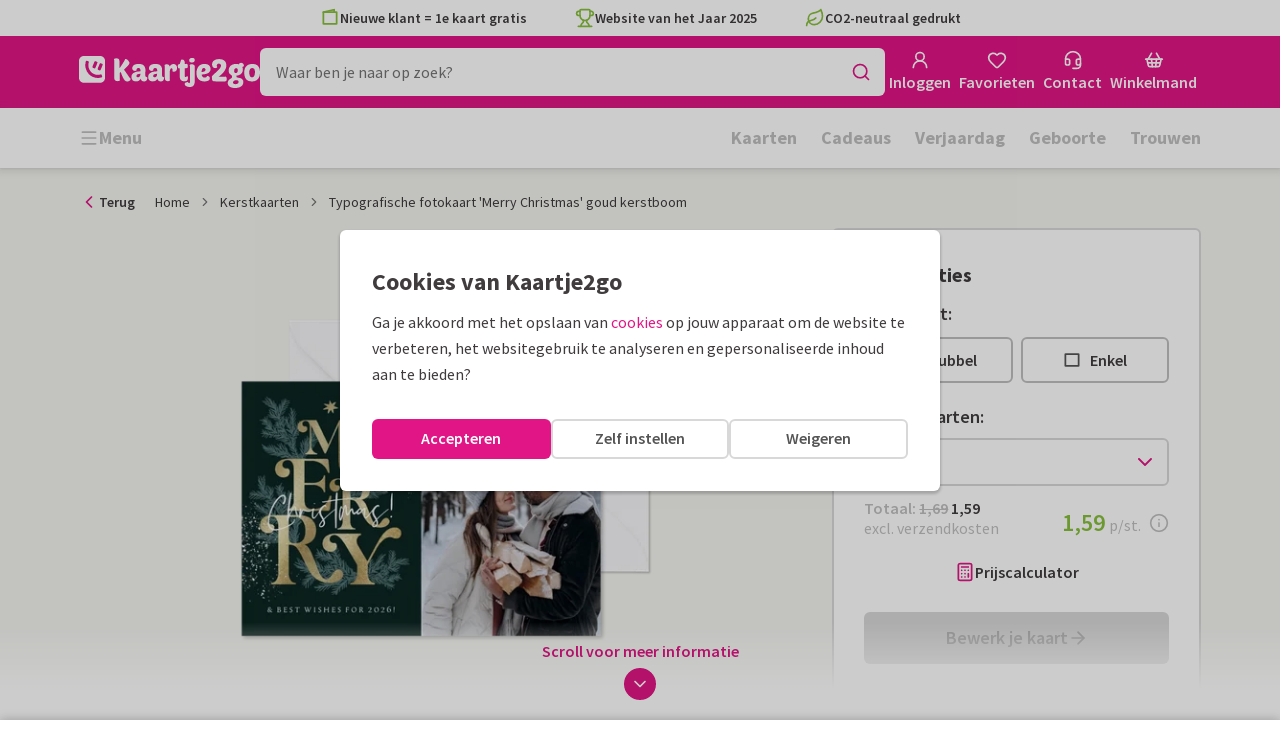

--- FILE ---
content_type: application/javascript
request_url: https://assets.kaartje2go.nl/assets/js/modern/8774.e26b5c0a61c9b9638bb.js
body_size: 7908
content:
try{!function(){var e="undefined"!=typeof window?window:"undefined"!=typeof global?global:"undefined"!=typeof globalThis?globalThis:"undefined"!=typeof self?self:{},r=(new e.Error).stack;r&&(e._sentryDebugIds=e._sentryDebugIds||{},e._sentryDebugIds[r]="8ef88e82-1eba-407a-9529-373a8071a8ff",e._sentryDebugIdIdentifier="sentry-dbid-8ef88e82-1eba-407a-9529-373a8071a8ff")}()}catch(e){}!function(){try{var e="undefined"!=typeof window?window:"undefined"!=typeof global?global:"undefined"!=typeof globalThis?globalThis:"undefined"!=typeof self?self:{};e._sentryModuleMetadata=e._sentryModuleMetadata||{},e._sentryModuleMetadata[(new e.Error).stack]=function(e){for(var r=1;r<arguments.length;r++){var a=arguments[r];if(null!=a)for(var t in a)a.hasOwnProperty(t)&&(e[t]=a[t])}return e}({},e._sentryModuleMetadata[(new e.Error).stack],{"_sentryBundlerPluginAppKey:react-frontend":!0})}catch(e){}}(),function(){try{("undefined"!=typeof window?window:"undefined"!=typeof global?global:"undefined"!=typeof globalThis?globalThis:"undefined"!=typeof self?self:{}).SENTRY_RELEASE={id:"react-frontend@2026.01.16"}}catch(e){}}(),(globalThis.__LOADABLE_LOADED_CHUNKS__=globalThis.__LOADABLE_LOADED_CHUNKS__||[]).push([[8774],{4483(e,r,a){"use strict";e.exports=a.p+"images/card-oblong-single-back-small.3e830cb2d8e46764.jpg"},6426(e,r,a){"use strict";e.exports=a.p+"images/card-rectp-single-back-small.de7f80cd2995e1fe.jpg"},8800(e,r,a){"use strict";e.exports=a.p+"images/card-rectl-back-small.b51f39ec62867757.jpg"},9644(e,r,a){"use strict";e.exports=a.p+"images/sas-card-rectl-single-back-small.0f8595868033a9dd.jpg"},10246(e,r,a){"use strict";e.exports=a.p+"images/card-oblong-single-back-small-nologo.90a30b40c249e0a9.jpg"},14703(e,r,a){"use strict";e.exports=a.p+"images/sas-card-oblong-single-back-small.0f8595868033a9dd.jpg"},15356(e,r,a){"use strict";e.exports=a.p+"images/card-skysp-back-small.947c66a31feed752.jpg"},16481(e,r,a){"use strict";e.exports=a.p+"images/card-rectl-single-back-small-nologo.90a30b40c249e0a9.jpg"},17472(e,r,a){"use strict";e.exports=a.p+"images/card-oblong-back-small.4fdb19871fbbe7d9.jpg"},17804(e,r,a){"use strict";e.exports=a.p+"images/card-oblong-single-back-small-nologo.90a30b40c249e0a9.jpg"},26721(e,r,a){"use strict";e.exports=a.p+"images/card-skysp-back-small.4f2f060576a45457.jpg"},28585(e,r,a){"use strict";a.d(r,{i:()=>i});var t=a(34164),s=a(30420),l=a(74848);function i(e){let{children:r,index:a,title:i,testId:n,ref:c}=e;const{activeIndex:o,setActiveIndex:d,backgroundColor:g}=(0,s.L)();if(void 0===a)return null;const p=(0,t.A)("product-viewer__image product-viewer__thumb",{"is--active":o===a,"has--bg":g});return(0,l.jsx)("button",{type:"button",title:i,className:p,onClick:()=>d(a),ref:o===a?c:null,children:r},`ImageViewer:Thumb:${a}`)}},30420(e,r,a){"use strict";a.d(r,{L:()=>l});var t=a(96540),s=a(54001);function l(){return(0,t.useContext)(s.j)}},31410(e,r,a){"use strict";e.exports=a.p+"images/sas-card-square-back-small.f402ea68e451ea9e.jpg"},31939(e,r,a){"use strict";e.exports=a.p+"images/card-rectp-back-small.69b89af35e5567f5.jpg"},31972(e,r,a){"use strict";e.exports=a.p+"images/card-rectp-back-small.9a77d748bfba3185.jpg"},32317(e,r,a){"use strict";e.exports=a.p+"images/card-rectp-single-back-small.cb5779c78483cde8.jpg"},32601(e,r,a){"use strict";e.exports=a.p+"images/card-square-single-back-small.0511deb6798d14fd.jpg"},32961(e,r,a){"use strict";e.exports=a.p+"images/card-rectp-back-small.d49e945429cb914b.jpg"},33037(e,r,a){"use strict";a.d(r,{A:()=>v});a(23792),a(62953);var t=a(96540),s=a(49975),l=a(34164),i=a(90232),n=a(48635),c=a(76244),o=a(25858),d=a.n(o);var g=a(89011),p=a(95445),m=a(30420),u=a(76727),b=a(74848);const f=e=>{let{index:r,label:a,enableTooltip:t=!1}=e;const{activeIndex:s,setActiveIndex:i,staticThumbs:n}=(0,m.L)(),c=(0,l.A)("product-viewer__mobile-nav-item",{"is--active":r===s,"is--static":n}),o=n?(0,b.jsx)("div",{className:c,children:(0,b.jsx)("span",{})}):(0,b.jsx)("button",{type:"button",className:c,onClick:()=>i(r),"aria-label":a,tabIndex:-1,children:(0,b.jsx)("span",{})});return t&&a?(0,b.jsx)(u.m_,{tooltipContent:()=>(0,b.jsx)("span",{className:"font-bold",children:a}),small:!0,textAlign:"center",variant:"dark",preferredPosition:"top",maxWidth:125,children:o}):o},v=e=>{let{children:r,enableTooltips:a=!1}=e;const{t:o}=(0,s.Bd)(),{activeIndex:u,count:v,isVertical:h,mobileNavOnly:x}=(0,m.L)(),{isMdUp:k}=(0,g.d)(),j=(0,t.useRef)(null),y=(0,t.useRef)(null),[w,_]=(0,t.useState)({forwards:!1,backwards:!1});(0,p.C)(()=>{if(j.current&&y.current){var e,r;const a=k&&h||!1,t=a?y.current.offsetTop:y.current.offsetLeft;null===(e=(r=j.current).scrollTo)||void 0===e||e.call(r,a?{top:t,behavior:"smooth"}:{left:t,behavior:"smooth"})}},u);const E=function(e){let r=arguments.length>1&&void 0!==arguments[1]?arguments[1]:1e3;const a=(0,t.useRef)(null);return(0,t.useEffect)(()=>{a.current=e},[e]),(0,t.useMemo)(()=>d()(()=>{var e;null===(e=a.current)||void 0===e||e.call(a)},r),[])}(()=>{j.current&&_((()=>{if(!j.current)return{forwards:!1,backwards:!1};const{scrollTop:e,scrollHeight:r,clientHeight:a,scrollLeft:t,scrollWidth:s,clientWidth:l}=j.current;return{forwards:k&&h?e+a<r-10:t+l<s-10,backwards:k&&h?e>0:t>0}})())},50);(0,t.useEffect)(()=>{var e;return E(),null===(e=j.current)||void 0===e||e.addEventListener("scroll",E),window.addEventListener("resize",E),()=>{var e;window.removeEventListener("resize",E),null===(e=j.current)||void 0===e||e.removeEventListener("scroll",E)}},[]);const L=e=>{if(j.current){const r=k&&h||!1,a=r?j.current.clientHeight:j.current.clientWidth,t=r?j.current.scrollTop:j.current.scrollLeft,s=Math.max(0,"forwards"===e?t+a:t-a);j.current.scroll(r?{top:s,behavior:"smooth"}:{left:s,behavior:"smooth"})}};return 1===v?null:(0,b.jsxs)(t.Fragment,{children:[x?null:(0,b.jsxs)("div",{className:"product-viewer__thumbs product-viewer__wrapper",children:[w.backwards?(0,b.jsx)(c.A,{className:"product-viewer__arrow is--prev",icon:(0,b.jsx)(i.A,{className:"size-4"}),onClick:()=>L("backwards"),size:"small",tabIndex:-1,variant:"primary",title:o("Previous")}):null,(0,b.jsx)("div",{className:"product-viewer__inner",ref:j,children:t.Children.map(r,(e,r)=>(0,t.cloneElement)(e,{index:r,ref:y}))}),w.forwards?(0,b.jsx)(c.A,{className:"product-viewer__arrow is--next",icon:(0,b.jsx)(n.A,{className:"size-4"}),onClick:()=>L("forwards"),size:"small",tabIndex:-1,variant:"primary",title:o("Next")}):null]}),(0,b.jsx)("div",{className:(0,l.A)("product-viewer__mobile-nav",{"is--visible":x}),children:t.Children.map(r,(e,r)=>{var t;return(0,b.jsx)(f,{enableTooltip:a,index:r,label:null===e||void 0===e||null===(t=e.props)||void 0===t?void 0:t.title},`ProductViewer:MobileNav:${r}`)})})]})}},36903(e,r,a){"use strict";e.exports=a.p+"images/card-rectp-single-back-small-nologo.90a30b40c249e0a9.jpg"},38751(e,r,a){"use strict";e.exports=a.p+"images/sas-card-oblong-single-back-small.3ffefc56c9817d6d.png"},39673(e,r,a){"use strict";e.exports=a.p+"images/card-oblong-single-back-small.73d37c584449be8d.jpg"},41470(e,r,a){"use strict";e.exports=a.p+"images/sas-card-oblong-back-small.5cb9c76dd63dca2d.jpg"},42114(e,r,a){"use strict";e.exports=a.p+"images/sas-card-oblong-single-back-small-nologo.90a30b40c249e0a9.jpg"},43616(e,r,a){"use strict";e.exports=a.p+"images/card-rectp-single-back-small-nologo.90a30b40c249e0a9.jpg"},46316(e,r,a){"use strict";e.exports=a.p+"images/card-rectl-single-back-small.633d905572fb8145.png"},47187(e,r,a){"use strict";e.exports=a.p+"images/sas-card-rectp-single-back-small-nologo.90a30b40c249e0a9.jpg"},47976(e,r,a){"use strict";e.exports=a.p+"images/card-oblong-single-back-small.fadb74a0fd27a308.jpg"},50955(e,r,a){"use strict";e.exports=a.p+"images/card-square-back-small.f75b3ccc0c632be9.jpg"},51274(e,r,a){var t={"./de-DE/card-oblong-back-large-nologo.png":69053,"./de-DE/card-oblong-back-large.png":34014,"./de-DE/card-oblong-back-small.jpg":92866,"./de-DE/card-oblong-single-back-large-nologo.png":15498,"./de-DE/card-oblong-single-back-large.png":19043,"./de-DE/card-oblong-single-back-small-nologo.jpg":10246,"./de-DE/card-oblong-single-back-small.jpg":4483,"./de-DE/card-oblong-single-back-small.png":92395,"./de-DE/card-rect-single-back-large-nologo.png":20999,"./de-DE/card-rectl-back-large-nologo.png":15094,"./de-DE/card-rectl-back-large.png":32815,"./de-DE/card-rectl-back-small.jpg":64247,"./de-DE/card-rectl-single-back-large-nologo.png":28799,"./de-DE/card-rectl-single-back-large.png":66040,"./de-DE/card-rectl-single-back-small-nologo.jpg":72235,"./de-DE/card-rectl-single-back-small.jpg":60680,"./de-DE/card-rectl-single-back-small.png":46316,"./de-DE/card-rectp-back-large-nologo.png":56906,"./de-DE/card-rectp-back-large.png":13699,"./de-DE/card-rectp-back-small.jpg":31939,"./de-DE/card-rectp-single-back-large-nologo.png":63363,"./de-DE/card-rectp-single-back-large.png":41596,"./de-DE/card-rectp-single-back-small-nologo.jpg":36903,"./de-DE/card-rectp-single-back-small.jpg":91364,"./de-DE/card-skysp-back-large-nologo.png":82590,"./de-DE/card-skysp-back-large.png":59879,"./de-DE/card-skysp-back-small.jpg":65583,"./de-DE/card-square-back-large-nologo.png":82225,"./de-DE/card-square-back-large.png":38786,"./de-DE/card-square-back-small.jpg":53662,"./de-DE/card-square-single-back-large-nologo.png":75454,"./de-DE/card-square-single-back-small.jpg":63663,"./de-DE/circular_address.png":91764,"./de-DE/sas-card-oblong-back-large-nologo.png":40753,"./de-DE/sas-card-oblong-back-large.png":97570,"./de-DE/sas-card-oblong-back-small.jpg":41470,"./de-DE/sas-card-oblong-single-back-large-nologo.png":84542,"./de-DE/sas-card-oblong-single-back-large.png":8679,"./de-DE/sas-card-oblong-single-back-small-nologo.jpg":42114,"./de-DE/sas-card-oblong-single-back-small.jpg":14703,"./de-DE/sas-card-oblong-single-back-small.png":38751,"./de-DE/sas-card-rectl-back-large-nologo.png":46450,"./de-DE/sas-card-rectl-back-large.png":51675,"./de-DE/sas-card-rectl-back-small.jpg":98395,"./de-DE/sas-card-rectl-single-back-large-nologo.png":14299,"./de-DE/sas-card-rectl-single-back-large.png":12580,"./de-DE/sas-card-rectl-single-back-small-nologo.jpg":76351,"./de-DE/sas-card-rectl-single-back-small.jpg":9644,"./de-DE/sas-card-rectl-single-back-small.png":61736,"./de-DE/sas-card-rectp-back-large-nologo.png":54190,"./de-DE/sas-card-rectp-back-large.png":74455,"./de-DE/sas-card-rectp-back-small.jpg":94911,"./de-DE/sas-card-rectp-single-back-large-nologo.png":6791,"./de-DE/sas-card-rectp-single-back-large.png":13488,"./de-DE/sas-card-rectp-single-back-small-nologo.jpg":47187,"./de-DE/sas-card-rectp-single-back-small.jpg":94688,"./de-DE/sas-card-skysp-back-large-nologo.png":94530,"./de-DE/sas-card-skysp-back-large.png":81259,"./de-DE/sas-card-skysp-back-small.jpg":98411,"./de-DE/sas-card-square-back-large-nologo.png":26157,"./de-DE/sas-card-square-back-large.png":49838,"./de-DE/sas-card-square-back-small.jpg":31410,"./de-DE/sas-card-square-single-back-large-nologo.png":68557,"./de-DE/sas-card-square-single-back-small.jpg":85843,"./nl-BE/card-oblong-back-large-nologo.png":56278,"./nl-BE/card-oblong-back-large.png":76143,"./nl-BE/card-oblong-back-small.jpg":61495,"./nl-BE/card-oblong-single-back-large-nologo.png":59359,"./nl-BE/card-oblong-single-back-large.png":38616,"./nl-BE/card-oblong-single-back-small-nologo.jpg":60395,"./nl-BE/card-oblong-single-back-small.jpg":47976,"./nl-BE/card-rect-single-back-large-nologo.png":66290,"./nl-BE/card-rectl-back-large-nologo.png":53031,"./nl-BE/card-rectl-back-large.png":67728,"./nl-BE/card-rectl-back-small.jpg":8800,"./nl-BE/card-rectl-single-back-large-nologo.png":12180,"./nl-BE/card-rectl-single-back-large.png":59293,"./nl-BE/card-rectl-single-back-small-nologo.jpg":93516,"./nl-BE/card-rectl-single-back-small.jpg":81945,"./nl-BE/card-rectp-back-large-nologo.png":63331,"./nl-BE/card-rectp-back-large.png":87804,"./nl-BE/card-rectp-back-small.jpg":31972,"./nl-BE/card-rectp-single-back-large-nologo.png":19200,"./nl-BE/card-rectp-single-back-large.png":43977,"./nl-BE/card-rectp-single-back-small-nologo.jpg":43616,"./nl-BE/card-rectp-single-back-small.jpg":32317,"./nl-BE/card-skysp-back-large-nologo.png":36971,"./nl-BE/card-skysp-back-large.png":7252,"./nl-BE/card-skysp-back-small.jpg":15356,"./nl-BE/card-square-back-large-nologo.png":31234,"./nl-BE/card-square-back-large.png":33803,"./nl-BE/card-square-back-small.jpg":50955,"./nl-BE/card-square-single-back-large-nologo.png":64427,"./nl-BE/card-square-single-back-small.jpg":77820,"./nl-BE/circular_address.png":30893,"./nl-NL/card-oblong-back-large-nologo.png":10759,"./nl-NL/card-oblong-back-large.png":76400,"./nl-NL/card-oblong-back-small.jpg":17472,"./nl-NL/card-oblong-single-back-large-nologo.png":36468,"./nl-NL/card-oblong-single-back-large.png":17021,"./nl-NL/card-oblong-single-back-small-nologo.jpg":17804,"./nl-NL/card-oblong-single-back-small.jpg":39673,"./nl-NL/card-rect-single-back-large-nologo.png":49677,"./nl-NL/card-rectl-back-large-nologo.png":75112,"./nl-NL/card-rectl-back-large.png":96929,"./nl-NL/card-rectl-back-small.jpg":91125,"./nl-NL/card-rectl-single-back-large-nologo.png":45985,"./nl-NL/card-rectl-single-back-large.png":6706,"./nl-NL/card-rectl-single-back-small-nologo.jpg":16481,"./nl-NL/card-rectl-single-back-small.jpg":97262,"./nl-NL/card-rectp-back-large-nologo.png":25740,"./nl-NL/card-rectp-back-large.png":91877,"./nl-NL/card-rectp-back-small.jpg":32961,"./nl-NL/card-rectp-single-back-large-nologo.png":82181,"./nl-NL/card-rectp-single-back-large.png":5430,"./nl-NL/card-rectp-single-back-small-nologo.jpg":85837,"./nl-NL/card-rectp-single-back-small.jpg":6426,"./nl-NL/card-skysp-back-large-nologo.png":5324,"./nl-NL/card-skysp-back-large.png":48613,"./nl-NL/card-skysp-back-small.jpg":26721,"./nl-NL/card-square-back-large-nologo.png":20039,"./nl-NL/card-square-back-large.png":35952,"./nl-NL/card-square-back-small.jpg":77024,"./nl-NL/card-square-single-back-large-nologo.png":20820,"./nl-NL/card-square-single-back-small.jpg":32601,"./nl-NL/circular_address.png":25553};function s(e){var r=l(e);return a(r)}function l(e){if(!a.o(t,e)){var r=new Error("Cannot find module '"+e+"'");throw r.code="MODULE_NOT_FOUND",r}return t[e]}s.keys=function(){return Object.keys(t)},s.resolve=l,e.exports=s,s.id=51274},53662(e,r,a){"use strict";e.exports=a.p+"images/card-square-back-small.6b03b4bbedea0ff3.jpg"},54001(e,r,a){"use strict";a.d(r,{j:()=>t});const t=(0,a(96540).createContext)({animated:!1,activeRef:{current:null},count:0,isVertical:!1,backgroundColor:void 0,mobileNavOnly:!1,activeIndex:0,staticThumbs:!1,thumbs:{sm:3,md:4,lg:6},setActiveIndex:()=>{},nextPage:()=>{},prevPage:()=>{}})},60395(e,r,a){"use strict";e.exports=a.p+"images/card-oblong-single-back-small-nologo.90a30b40c249e0a9.jpg"},60680(e,r,a){"use strict";e.exports=a.p+"images/card-rectl-single-back-small.3e830cb2d8e46764.jpg"},61495(e,r,a){"use strict";e.exports=a.p+"images/card-oblong-back-small.b51f39ec62867757.jpg"},61736(e,r,a){"use strict";e.exports=a.p+"images/sas-card-rectl-single-back-small.3ffefc56c9817d6d.png"},63114(e,r,a){"use strict";a.d(r,{A:()=>p});a(23792),a(62953);var t=a(96540),s=a(34164),l=a(20181),i=a.n(l),n=a(89011),c=a(54001),o=a(74848);function d(e,r){var a=Object.keys(e);if(Object.getOwnPropertySymbols){var t=Object.getOwnPropertySymbols(e);r&&(t=t.filter(function(r){return Object.getOwnPropertyDescriptor(e,r).enumerable})),a.push.apply(a,t)}return a}function g(e,r,a){return(r=function(e){var r=function(e,r){if("object"!=typeof e||!e)return e;var a=e[Symbol.toPrimitive];if(void 0!==a){var t=a.call(e,r||"default");if("object"!=typeof t)return t;throw new TypeError("@@toPrimitive must return a primitive value.")}return("string"===r?String:Number)(e)}(e,"string");return"symbol"==typeof r?r:r+""}(r))in e?Object.defineProperty(e,r,{value:a,enumerable:!0,configurable:!0,writable:!0}):e[r]=a,e}const p=e=>{let{activeItemIndex:r,animated:a=!1,backgroundColor:l,children:p,className:m,count:u,hasVisibleArrows:b=!1,mobileNavOnly:f=!1,onPageChange:v,staticThumbs:h=!1,style:x,testId:k="productviewer",vertical:j,verticalThumbWidth:y=80,thumbs:w={sm:3,md:4,lg:5}}=e;const _=(0,t.useRef)(0),{isSm:E,isMd:L}=(0,n.d)(),A=E?w.sm:L?w.md:w.lg,N=(0,t.useRef)(null),[D,P]=(0,t.useState)(r||0),C=1===u,S=(0,s.A)("product-viewer",{"is--vertical":j,"is--center":u<=A,"is--arrow-visible":b&&!C,"is--single-page":C},m),I=e=>{void 0!==e&&(_.current=e),P(_.current),null===v||void 0===v||v(_.current)},O=i()(e=>{I(e)},100),z=function(e){for(var r=1;r<arguments.length;r++){var a=null!=arguments[r]?arguments[r]:{};r%2?d(Object(a),!0).forEach(function(r){g(e,r,a[r])}):Object.getOwnPropertyDescriptors?Object.defineProperties(e,Object.getOwnPropertyDescriptors(a)):d(Object(a)).forEach(function(r){Object.defineProperty(e,r,Object.getOwnPropertyDescriptor(a,r))})}return e}({"--product-viewer-bg":l,"--pv-thumbs-sm":w.sm,"--pv-thumbs-md":w.md,"--pv-thumbs-lg":w.lg,"--pv-thumb-width":j?`${y}px`:void 0,backgroundColor:l},x||{});return(0,t.useEffect)(()=>{void 0!==r&&(P(r),_.current=r)},[r]),(0,o.jsx)(c.j,{value:{animated:a,activeIndex:D,activeRef:N,backgroundColor:l,count:u,mobileNavOnly:f,isVertical:j,nextPage:()=>{_.current=(_.current||D)+1,_.current<u&&I()},prevPage:()=>{_.current=(_.current||D)-1,_.current>=0&&I()},staticThumbs:h,setActiveIndex:O,thumbs:w},children:(0,o.jsx)("div",{className:S,style:z,children:p})})}},63663(e,r,a){"use strict";e.exports=a.p+"images/card-square-single-back-small.0511deb6798d14fd.jpg"},64247(e,r,a){"use strict";e.exports=a.p+"images/card-rectl-back-small.ed1fd586b4d25bbe.jpg"},65583(e,r,a){"use strict";e.exports=a.p+"images/card-skysp-back-small.ff8f8a7649252f9b.jpg"},72235(e,r,a){"use strict";e.exports=a.p+"images/card-rectl-single-back-small-nologo.90a30b40c249e0a9.jpg"},76351(e,r,a){"use strict";e.exports=a.p+"images/sas-card-rectl-single-back-small-nologo.90a30b40c249e0a9.jpg"},77024(e,r,a){"use strict";e.exports=a.p+"images/card-square-back-small.0ef9b93c01790f41.jpg"},77820(e,r,a){"use strict";e.exports=a.p+"images/card-square-single-back-small.0511deb6798d14fd.jpg"},78774(e,r,a){"use strict";a.d(r,{L:()=>K});a(74423),a(23792),a(62953);var t=a(96540),s=a(49975),l=a(34164),i=a(63114),n=a(89880),c=a(89149),o=a(28585),d=a(33037),g=a(17132),p=a(22928),m=a(14391),u=a(18989),b=a(10770),f=a(43853),v=a(69495),h=a(41748),x=a(95445),k=a(7562),j=a(74848);function y(e){let{children:r,className:a,spotColor:t,testId:s,noWrapperClass:i}=e;const n=i?a:(0,l.A)("card-viewer__page",a);return(0,j.jsxs)("div",{className:n,children:[t?(0,j.jsx)(k.A,{position:"left",spotColor:t}):null,r]})}var w=a(76727),_=a(10014),E=a(88157);var L=a(57122);function A(e){var r,a;let{src:s,format:l,alt:i,title:n,className:c,finalSrc:o,handleOnLoad:d,handleOnError:g,isThumb:p=!1,lazyLoad:u=!1,fetchPriority:b,isPolling:f=!1}=e;const[v,h]=(0,t.useState)(!1),[x,k]=(0,t.useState)(!f),y=function(){let e=arguments.length>0&&void 0!==arguments[0]?arguments[0]:1;return function(){let r=arguments.length>0&&void 0!==arguments[0]&&arguments[0];return p?(0,L.c)(s)(l)(e)(r):(a=s,e=>function(){let r=arguments.length>0&&void 0!==arguments[0]?arguments[0]:1;return function(){let t=arguments.length>0&&void 0!==arguments[0]&&arguments[0];const s=m._8[e];return(0,E._)(a,s*r,"auto",t)}})(l)(e)(r);var a}},A=y()(),N=`${A} 1x, ${y(2)()} 2x`,D=()=>{h(!1),d&&d()};if(!x){const{width:e,height:r}=m.Dy[l]||{width:void 0,height:void 0},a=()=>{k(!0),D()};return(0,j.jsx)(_.A,{alt:i||"",imageUrl:o||A,placeholderImage:m.Mq[l],className:c,onImageLoaded:a,width:e,height:r})}const P=p?(0,j.jsx)(w.ig,{emptySrcSet:!0,media:"(max-width: 767px)"}):(0,j.jsxs)(t.Fragment,{children:[!v&&(0,j.jsx)("source",{srcSet:y(1)(!0),type:"image/webp",media:"(max-width: 414px)"}),(0,j.jsx)("source",{srcSet:y(1)(!1),type:"image/jpeg",media:"(max-width: 414px)"}),!v&&(0,j.jsx)("source",{srcSet:y(1.5)(!0),type:"image/webp",media:"(max-width: 767px)"}),(0,j.jsx)("source",{srcSet:y(1.5)(!1),type:"image/jpeg",media:"(max-width: 767px)"})]});return(0,j.jsxs)(w.VI,{fetchPriority:b,alt:i,className:c,height:null===(r=m.Dy[l])||void 0===r?void 0:r.height,width:null===(a=m.Dy[l])||void 0===a?void 0:a.width,lazy:u,onLoad:D,onError:()=>{h(!0),g&&g()},src:o||A,srcSet:N,title:n,children:[P,!v&&(0,j.jsx)("source",{srcSet:`${y(1)(!0)} 1x, ${y(2)(!0)} 2x`,type:"image/webp"}),(0,j.jsx)("source",{srcSet:`${y(1)(!1)} 1x, ${y(2)(!1)} 2x`,type:"image/jpeg"})]})}var N=a(30420);function D(e){let{cardFormat:r,cardImages:a,fetchPriority:t,index:s,isRounded:i,isThumb:n,lazyLoad:c,optimizedImages:o,title:d}=e;const{activeIndex:p}=(0,N.L)(),m=o||a;if(!m.insideRight)return null;const u=g.Y.isLandscapeCard(r),b=(0,l.A)("card-viewer__card is--right",{"is--active":p===s,"card-viewer__thumb":n,"card-viewer__item":!n}),f=(0,l.A)("card-viewer__right-inside",{"rounded-bottom":i&&u,"rounded-right":i&&!u}),v=(0,l.A)("card-viewer__right-inside__left",{"rounded-top":i&&u,"rounded-left":i&&!u});return(0,j.jsx)("div",{className:b,children:(0,j.jsxs)(y,{className:f,children:[(0,j.jsx)(A,{fetchPriority:t,alt:`${d} 3`,format:r,lazyLoad:c,src:m.insideRight,isThumb:n}),m.insideLeft?(0,j.jsx)("div",{className:v,children:(0,j.jsx)(A,{fetchPriority:"low",alt:`${d} 2`,format:r,src:m.insideLeft,lazyLoad:c,isThumb:n})}):null]})})}function P(e){let{cardFormat:r,cardImages:a,fetchPriority:t,index:s,isRounded:i,isThumb:n,lazyLoad:c,optimizedImages:o,title:d}=e;const{activeIndex:p}=(0,N.L)(),m=o||a;if(!m.insideLeft)return null;const u=g.Y.isLandscapeCard(r),b=(0,l.A)("card-viewer__card is--left",{"is--active":p===s,"card-viewer__thumb":n,"card-viewer__item":!n}),f=(0,l.A)("card-viewer__left-inside",{"rounded-top":i&&u,"rounded-left":i&&!u}),v=(0,l.A)("card-viewer__left-inside__right",{"rounded-bottom":i&&u,"rounded-right":i&&!u});return(0,j.jsx)("div",{className:b,children:(0,j.jsxs)(y,{className:f,children:[(0,j.jsx)(A,{fetchPriority:t,alt:`${d} 2`,format:r,lazyLoad:c,src:m.insideLeft,isThumb:n}),m.insideRight?(0,j.jsx)("div",{className:v,children:(0,j.jsx)(A,{fetchPriority:"low",alt:`${d} 3`,format:r,src:m.insideRight,lazyLoad:c,isThumb:n})}):null]})})}var C=a(43298);function S(e){let{cardImpression:r,fetchPriority:a,isThumb:i,lazyLoad:n,spotColor:c,title:o}=e;const{t:d}=(0,s.Bd)(),g=(0,l.A)("card-viewer__impression",{"is--thumb":i});if(null===r||void 0===r||!r.image)return null;const p=r.image,m=(0,C.Y)(r.image),u=function(e){let r=arguments.length>1&&void 0!==arguments[1]&&arguments[1];return(0,E._)(p,500*e,void 0,r)},b=i?(0,j.jsx)(w.ig,{emptySrcSet:!0,media:"(max-width: 767px)"}):(0,j.jsxs)(t.Fragment,{children:[(0,j.jsx)(w.ig,{srcSet:u(1,!0),type:"image/webp",media:"(max-width: 414px)"}),(0,j.jsx)(w.ig,{srcSet:u(.75,!1),media:"(max-width: 414px)"}),(0,j.jsx)(w.ig,{srcSet:u(1.5,!0),type:"image/webp",media:"(max-width: 767px)"}),(0,j.jsx)(w.ig,{srcSet:u(1,!1),media:"(max-width: 767px)"})]});return(0,j.jsx)("div",{className:g,children:(0,j.jsx)(y,{spotColor:i?void 0:c,children:(0,j.jsx)(w.VI,{src:(0,E._)(r.image,885,void 0),lazy:n,fetchPriority:a,width:500,height:500,alt:`${o} - ${d("Card impression")}`,children:m?(0,j.jsxs)(t.Fragment,{children:[b,(0,j.jsx)(w.ig,{srcSet:`${u(1,!0)} 1x, ${u(2,!0)} 2x`,type:"image/webp"})]}):null})})})}function I(e){let{cardFormat:r,cardImages:a,categoryName:s,enableImagePolling:i,fetchPriority:n,foilPrint:c,index:o,isRounded:d,isThumb:p,lazyLoad:m,optimizedImages:u,spotColor:b,title:f}=e;const{activeIndex:v}=(0,N.L)(),[h,x]=(0,t.useState)(!1),k=u||a,w=(null===c||void 0===c?void 0:c.enableFoilPrintAnimation)&&(b?k.frontTransparentFoil:k.frontNoFoil)||k.front,_=g.Y.isLandscapeCard(r),E=(0,t.useCallback)(()=>{!h&&x(!0)},[]),L=(0,l.A)("card-viewer__card is--front",{"is--active":v===o,"card-viewer__thumb":p,"card-viewer__item":!p}),D=(0,l.A)("card-viewer__front",{"rounded-bottom":d&&_,"rounded-right":d&&!_,"has-foilprint":(null===c||void 0===c?void 0:c.className)&&h},null===c||void 0===c?void 0:c.className);return(0,j.jsx)("div",{className:L,children:(0,j.jsxs)(y,{className:D,spotColor:p?void 0:b,children:[(0,j.jsx)(A,{fetchPriority:n,lazyLoad:m,alt:s?`${s} - ${f}`:f,finalSrc:k.frontSeo,format:r,isPolling:i,handleOnLoad:E,src:w,title:s?`${f} - ${s}`:f,isThumb:p}),k.insideRight?(0,j.jsxs)("div",{className:"card-viewer__front-inside",children:[(0,j.jsx)(A,{fetchPriority:"low",alt:`${f} 3`,format:r,src:k.insideRight}),(0,j.jsx)("div",{className:"card-viewer__front-inside__overlay"})]}):null]})})}function O(e){let{cardSet:r,fetchPriority:a,isThumb:s,lazyLoad:l,spotColor:i}=e;if(null===r||void 0===r||!r.image)return null;const n=(0,C.Y)(r.image),c=s?120:480;return(0,j.jsx)("div",{className:"card-viewer__impression",children:(0,j.jsx)(y,{spotColor:s?void 0:i,children:(0,j.jsx)(w.VI,{src:(0,E._)(r.image,2*c,void 0),fetchPriority:a,lazy:l,width:c,height:c,alt:r.title,children:n?(0,j.jsx)(t.Fragment,{children:s?(0,j.jsx)(w.ig,{emptySrcSet:!0,media:"(max-width: 767px)"}):(0,j.jsxs)(t.Fragment,{children:[(0,j.jsx)(w.ig,{width:328,height:328,srcSet:(0,E._)(r.image,328,void 0,!0),type:"image/webp",media:"(max-width: 767px)"}),(0,j.jsx)(w.ig,{width:328,height:328,srcSet:(0,E._)(r.image,328,void 0),media:"(max-width: 767px)"}),(0,j.jsx)(w.ig,{width:480,height:480,srcSet:(0,E._)(r.image,590,void 0,!0),type:"image/webp"})]})}):null})})})}function z(e){let{cardAmbiance:r,fetchPriority:a,isThumb:s,lazyLoad:l,spotColor:i,title:n}=e;if(null===r||void 0===r||!r.image)return null;const c=(0,C.Y)(r.image),o=s?120:480;return(0,j.jsx)("div",{className:"card-viewer__impression",children:(0,j.jsx)(y,{spotColor:s?void 0:i,children:(0,j.jsx)(w.VI,{src:(0,E._)(r.image,2*o,void 0),fetchPriority:a,lazy:l,width:o,height:o,alt:n,imageClassName:"border-radius",children:c?(0,j.jsx)(t.Fragment,{children:s?(0,j.jsx)(w.ig,{emptySrcSet:!0,media:"(max-width: 767px)"}):(0,j.jsxs)(t.Fragment,{children:[(0,j.jsx)(w.ig,{width:328,height:328,srcSet:(0,E._)(r.image,328,void 0,!0),type:"image/webp",media:"(max-width: 767px)"}),(0,j.jsx)(w.ig,{width:328,height:328,srcSet:(0,E._)(r.image,328,void 0),media:"(max-width: 767px)"}),(0,j.jsx)(w.ig,{width:480,height:480,srcSet:(0,E._)(r.image,590,void 0,!0),type:"image/webp"})]})}):null})})})}var T=a(53389);function B(e){let{cardFormat:r,cardImages:i,enableAddress:n,fetchPriority:c,foilPrint:o,index:d,isEntireBackUsed:p,isRounded:u,isThumb:b,lazyLoad:f,optimizedImages:h,pagesAmount:x,size:k,spotColor:w,title:_}=e;const{t:E}=(0,s.Bd)(),L=(0,v.Y)(),{activeIndex:D}=(0,N.L)(),[P,C]=(0,t.useState)(!1),S=h||i,I=(null===o||void 0===o?void 0:o.enableFoilPrintAnimation)&&(w?S.backTransparentFoil:S.backNoFoil)||S.back,O=(0,t.useCallback)(()=>{!P&&C(!0)},[]);if(!I)return null;const z=g.Y.isSingleRectangleCard(x,r)&&g.Y.isPortraitCard(r),B=g.Y.isLandscapeCard(r),$=g.Y.isPortraitCard(r)&&g.Y.isSingleCard(x)?m.S3:r,F=(0,T.Z)(I),q=F?I:function(e,r,a){return arguments.length>3&&void 0!==arguments[3]&&arguments[3]&&(r===m.Yc&&a===m.zt||r===m.S3&&a===m.zt||r===m.kc&&a===m.zt)?"card-rect-single-back-large-nologo.png":e}(I,r,x,void 0!==w),R=F?I:g.Y.isSpecialShapeCard(r)?"[data-uri]":a(51274)(`./${L}/${q}`),Y=`${_} ${E("Back side")}`,M=(0,l.A)({[`${k}`]:n&&k,[L]:n&&L,"card-viewer__back-address":n}),V=(0,l.A)("card-viewer__card is--back",{"is--single-rect-p":z&&!p,"is--active":D===d,"card-viewer__thumb":b,"card-viewer__item":!b}),W=(0,l.A)("card-viewer__back",{"rounded-bottom":u&&B,"rounded-left":u&&!B,"has-foilprint":(null===o||void 0===o?void 0:o.className)&&P},null===o||void 0===o?void 0:o.className),U=(0,l.A)("card-viewer__back-inside",{"rounded-bottom":u&&B,"rounded-left":u&&!B});return(0,j.jsx)("div",{className:V,children:(0,j.jsxs)(y,{className:W,children:[(0,j.jsx)(A,{fetchPriority:c,alt:Y,className:M,format:$,src:R.default||R,lazyLoad:f,isThumb:b,handleOnLoad:O}),S.insideLeft?(0,j.jsxs)("div",{className:U,children:[(0,j.jsx)(A,{alt:`${_} 2`,format:r,src:S.insideLeft,lazyLoad:f}),(0,j.jsx)("div",{className:"card-viewer__back-inside__overlay"})]}):null]})})}function $(e,r,a,t){return a?"back"===t?e:r:"back"===t?r:e}var F=a(47081),q=a(43017);function R(e){let{cardFormat:r,dimensions:a,envelope:t,envelopeSeal:s,index:i,isThumb:n}=e;const{activeIndex:c}=(0,N.L)(),o=null===a||void 0===a?void 0:a[1],d=o?Math.round(32/o*100):0,g=(null===t||void 0===t?void 0:t.isGrief)&&void 0===s||!1,p=null!==t&&void 0!==t&&t.back&&null!==t&&void 0!==t&&t.front?$(t.front,t.back,t.isGrief,g?"front":"back"):null,m=(0,l.A)("card-viewer__envelope",{"is--active":c===i,"card-viewer__thumb":n,"card-viewer__item":!n,[`${r}-${o}`]:r&&o});if(!p||!o)return null;const u=s?{"--envelope-seal-size":`${d}%`}:void 0;return(0,j.jsx)("div",{className:m,style:u,children:(0,j.jsx)(y,{noWrapperClass:!0,children:(0,j.jsx)(F.A,{src:p,format:r,size:n?300:600,children:s?(0,j.jsx)(q.A,{shadow:!n,image:s,size:n?100:300}):null})})})}var Y=a(39737);function M(e){let{addressLabel:r,cardFormat:a,dimensions:t,envelope:s,index:i,isThumb:n}=e;const{activeIndex:c}=(0,N.L)(),o=null===t||void 0===t?void 0:t[1],d=o?Math.round(99/o*100):0,g=null!==s&&void 0!==s&&s.back&&null!==s&&void 0!==s&&s.front&&r?$(s.front,s.back,s.isGrief,"front"):null,p=(0,l.A)("card-viewer__envelope",{"is--active":c===i,"card-viewer__thumb":n,"card-viewer__item":!n,[`${a}-${o}`]:a&&o});if(!g||!r||!o)return null;const m={"--addresslabel-size":`${d}%`};return(0,j.jsx)("div",{className:p,style:m,children:(0,j.jsx)(y,{noWrapperClass:!0,children:(0,j.jsx)(F.A,{src:g,format:a,size:n?300:600,children:(0,j.jsx)(Y.A,{image:r.image,fontName:r.font,width:n?100:300,borderRadius:!n})})})})}function V(e){let{fetchPriority:r,gift:a,isThumb:s,lazyLoad:l,spotColor:i}=e;if(null===a||void 0===a||!a.image)return null;const n=(0,C.Y)(a.image),c=s?(0,j.jsx)(w.ig,{emptySrcSet:!0,media:"(max-width: 767px)"}):(0,j.jsxs)(t.Fragment,{children:[(0,j.jsx)(w.ig,{width:328,height:234,srcSet:(0,E._)(a.image,492,void 0,!0),type:"image/webp",media:"(max-width: 767px)"}),(0,j.jsx)(w.ig,{width:328,height:234,srcSet:(0,E._)(a.image,492,void 0),media:"(max-width: 767px)"})]});return(0,j.jsx)("div",{className:"card-viewer__gift",children:(0,j.jsx)(y,{spotColor:s?void 0:i,children:(0,j.jsx)(w.VI,{src:(0,E._)(a.image,885,void 0),lazy:l,fetchPriority:r,width:600,alt:a.title,children:n?(0,j.jsxs)(t.Fragment,{children:[c,(0,j.jsx)(w.ig,{width:590,height:421,srcSet:(0,E._)(a.image,885,void 0,!0),type:"image/webp"})]}):null})})})}function W(e,r){var a=Object.keys(e);if(Object.getOwnPropertySymbols){var t=Object.getOwnPropertySymbols(e);r&&(t=t.filter(function(r){return Object.getOwnPropertyDescriptor(e,r).enumerable})),a.push.apply(a,t)}return a}function U(e){for(var r=1;r<arguments.length;r++){var a=null!=arguments[r]?arguments[r]:{};r%2?W(Object(a),!0).forEach(function(r){H(e,r,a[r])}):Object.getOwnPropertyDescriptors?Object.defineProperties(e,Object.getOwnPropertyDescriptors(a)):W(Object(a)).forEach(function(r){Object.defineProperty(e,r,Object.getOwnPropertyDescriptor(a,r))})}return e}function H(e,r,a){return(r=function(e){var r=function(e,r){if("object"!=typeof e||!e)return e;var a=e[Symbol.toPrimitive];if(void 0!==a){var t=a.call(e,r||"default");if("object"!=typeof t)return t;throw new TypeError("@@toPrimitive must return a primitive value.")}return("string"===r?String:Number)(e)}(e,"string");return"symbol"==typeof r?r:r+""}(r))in e?Object.defineProperty(e,r,{value:a,enumerable:!0,configurable:!0,writable:!0}):e[r]=a,e}function G(e){var r,a;const{t:k}=(0,s.Bd)(),y=(0,v.Y)(),w=g.Y.isSpecialShapeCard(e.cardFormat),_=(0,h.A)(353),E=3===(null===_||void 0===_?void 0:_.variant)||4===(null===_||void 0===_?void 0:_.variant),[L,A]=(0,t.useState)(()=>e.cardImpression?"impression":"front"),[N,C]=(0,t.useState)(void 0),T=e.cardFormat===m.Yc&&e.pagesAmount===m.zt&&"back"===L?m.S3:e.cardFormat,$=[...e.cardImpression?[{name:"impression",Component:S,title:k("Card impression"),lazyLoad:!1,fetchPriority:"high"}]:[],{name:"front",Component:I,title:k("Front side"),lazyLoad:!!e.cardImpression,fetchPriority:e.cardImpression?void 0:"high"},...e.cardImages.insideLeft?[{name:"left-inside",Component:P,title:[m.S3].includes(T)?k("Inside top"):k("Inside left"),fetchPriority:"low"}]:[],...e.cardImages.insideRight?[{name:"right-inside",Component:D,title:[m.S3].includes(T)?k("Inside bottom"):k("Inside right"),fetchPriority:"low"}]:[],{name:"back",Component:B,title:k("Back side"),fetchPriority:"low"},...e.cardSet?[{name:"card-set",Component:O,title:k("Card set"),fetchPriority:"low"}]:[],...E&&e.cardAmbiance?[{name:"ambiance",Component:z,title:k("PDP_AMBIANCE_SLIDE_TITLE"),lazyLoad:!1,fetchPriority:"low"}]:[],...null!==(r=e.envelope)&&void 0!==r&&r.back?[{name:"envelope-seal",Component:R,title:k("Envelope seal",{count:1}),fetchPriority:"low"}]:[],...null!==(a=e.envelope)&&void 0!==a&&a.front&&e.addressLabel?[{name:"envelope-seal",Component:M,title:k("Envelope",{count:1}),fetchPriority:"low"}]:[],...e.gift?[{name:"gift",Component:V,title:e.gift.title,fetchPriority:"low"}]:[]],F=(0,t.useCallback)(e=>{const r=$[e];A((null===r||void 0===r?void 0:r.name)||$[0].name)},[$]);if((0,x.C)(r=>r&&!e.spotColor&&"impression"===L?C(1):C(void 0),e.spotColor,{checkUndefined:!0}),!e.cardFormat||!e.pagesAmount)return null;const q=(0,p.u)(e.cardFormat,e.pagesAmount),Y=e.isRounded?(0,u.f)(T,e.dimensions):void 0,W=e.isRounded?(0,b.E)(T,Y):void 0,H=(0,l.A)(e.className,q,{"card-viewer":!0,[`${W}`]:W,[`${T}-${Y}`]:Y&&T,"is--rounded":e.isRounded,"is--back-used":e.isEntireBackUsed}),G={enableFoilPrintAnimation:!w,className:(0,l.A)({[`is-${e.spotColor}`]:!!e.spotColor&&!w})},K=e.isVertical||e.cardFormat&&!(g.Y.isSquareCard(e.cardFormat)||g.Y.isLandscapeCard(e.cardFormat)||g.Y.isOblongCard(e.cardFormat));return(0,j.jsxs)(i.A,{activeItemIndex:N,animated:!0,className:H,count:$.length,thumbs:{sm:3,md:4,lg:4},vertical:K,verticalThumbWidth:100,backgroundColor:e.backgroundColor,onPageChange:F,style:e.enableAddress?(0,f.D)(y):void 0,children:[(0,j.jsx)(c.A,{children:$.map((r,a)=>{let{Component:t,name:s,fetchPriority:l,lazyLoad:i}=r;return(0,j.jsx)(n.$,{index:a,children:(0,j.jsx)(t,U({index:a,lazyLoad:i,foilPrint:G,fetchPriority:l},e))},`${s}-${a}`)})}),(0,j.jsx)(d.A,{children:$.map((r,a)=>{let{Component:t,name:s,title:l}=r;return(0,j.jsx)(o.i,{index:a,title:l,children:(0,j.jsx)(t,U({index:a,isThumb:!0,foilPrint:G,fetchPriority:"low",lazyLoad:!1},e))},`${s}-${a}`)})})]},`${e.cardFormat}-${e.pagesAmount}`)}const K=(0,t.memo)(G)},81945(e,r,a){"use strict";e.exports=a.p+"images/card-rectl-single-back-small.fadb74a0fd27a308.jpg"},85837(e,r,a){"use strict";e.exports=a.p+"images/card-rectp-single-back-small-nologo.90a30b40c249e0a9.jpg"},85843(e,r,a){"use strict";e.exports=a.p+"images/sas-card-square-single-back-small.0684c309f38b94db.jpg"},89149(e,r,a){"use strict";a.d(r,{A:()=>p});var t=a(96540),s=a(49975),l=a(34164),i=a(90232),n=a(48635),c=a(76244),o=a(95445),d=a(30420),g=a(74848);const p=e=>{let{children:r,overlayElement:a}=e;const{t:p}=(0,s.Bd)(),{activeIndex:m,animated:u,count:b,prevPage:f,nextPage:v,setActiveIndex:h}=(0,d.L)(),x=(0,t.useRef)(null),k=(0,t.useRef)(null);(0,o.C)(()=>{var e,r;x.current&&k.current&&(null===(e=(r=x.current).scrollTo)||void 0===e||e.call(r,{top:0,left:k.current.offsetLeft,behavior:u?"smooth":"instant"}))},m);const j=()=>{if(x.current){const e=Math.round(x.current.scrollLeft/x.current.clientWidth);h(e,!1)}};(0,t.useEffect)(()=>{var e;return null===(e=x.current)||void 0===e||e.addEventListener("scroll",j),()=>{var e;null===(e=x.current)||void 0===e||e.removeEventListener("scroll",j)}},[]);const y=(0,l.A)("product-viewer__items product-viewer__wrapper",{"has--pagination":b>1});return(0,g.jsxs)("div",{className:y,children:[b>1&&0!==m?(0,g.jsx)(c.A,{className:"product-viewer__arrow is--prev",icon:(0,g.jsx)(i.A,{}),onClick:f,size:"small",tabIndex:-1,variant:"primary",title:p("Previous")}):null,(0,g.jsx)("div",{className:"product-viewer__inner",ref:x,children:t.Children.map(r,(e,r)=>(0,t.cloneElement)(e,{index:r,ref:k}))}),b>1&&m!==b-1?(0,g.jsx)(c.A,{className:"product-viewer__arrow is--next",icon:(0,g.jsx)(n.A,{}),onClick:v,size:"small",tabIndex:-1,variant:"primary",title:p("Next")}):null,0===m&&a]})}},89880(e,r,a){"use strict";a.d(r,{$:()=>i});var t=a(34164),s=a(30420),l=a(74848);function i(e){let{children:r,testId:a,index:i,ref:n}=e;const{activeIndex:c}=(0,s.L)();if(void 0===i)return null;const o=(0,t.A)("product-viewer__image product-viewer__item",{"is--active":c===i});return(0,l.jsx)("div",{className:o,ref:c===i?n:null,children:r})}},91125(e,r,a){"use strict";e.exports=a.p+"images/card-rectl-back-small.4fdb19871fbbe7d9.jpg"},91364(e,r,a){"use strict";e.exports=a.p+"images/card-rectp-single-back-small.3e830cb2d8e46764.jpg"},92395(e,r,a){"use strict";e.exports=a.p+"images/card-oblong-single-back-small.633d905572fb8145.png"},92866(e,r,a){"use strict";e.exports=a.p+"images/card-oblong-back-small.ed1fd586b4d25bbe.jpg"},93516(e,r,a){"use strict";e.exports=a.p+"images/card-rectl-single-back-small-nologo.90a30b40c249e0a9.jpg"},94688(e,r,a){"use strict";e.exports=a.p+"images/sas-card-rectp-single-back-small.30e924d471c840b5.jpg"},94911(e,r,a){"use strict";e.exports=a.p+"images/sas-card-rectp-back-small.97ab7d96f2fcd8dc.jpg"},97262(e,r,a){"use strict";e.exports=a.p+"images/card-rectl-single-back-small.73d37c584449be8d.jpg"},98395(e,r,a){"use strict";e.exports=a.p+"images/sas-card-rectl-back-small.5cb9c76dd63dca2d.jpg"},98411(e,r,a){"use strict";e.exports=a.p+"images/sas-card-skysp-back-small.df8ff6e2beffbc10.jpg"}}]);